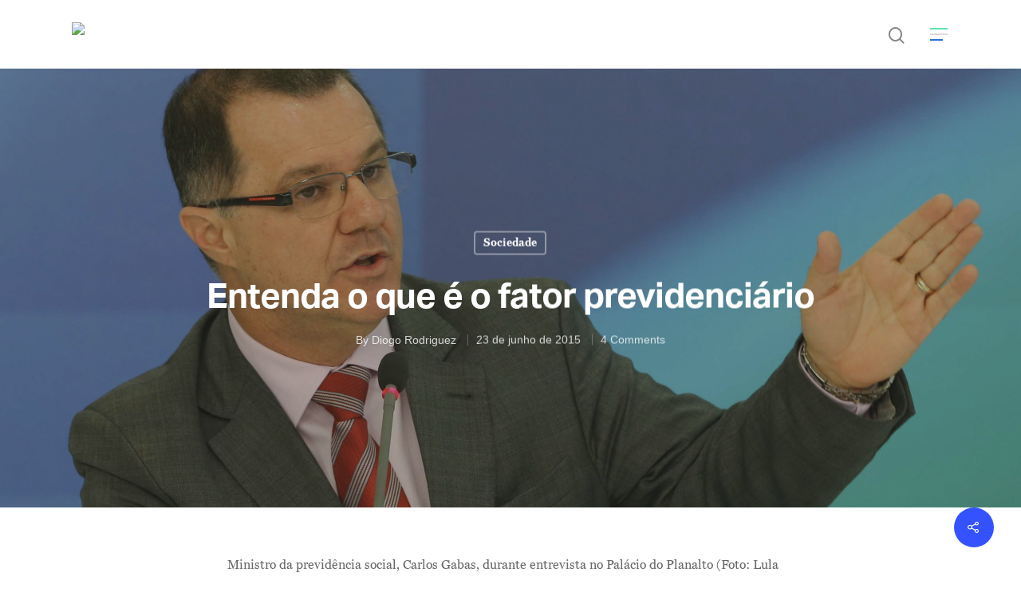

--- FILE ---
content_type: text/html; charset=UTF-8
request_url: https://meexplica.com/entenda-o-que-e-o-fator-previdenciario/
body_size: 19303
content:
<!DOCTYPE html>

<html lang="pt-BR" class="no-js">
<head>
	
	<meta charset="UTF-8">
	
	<meta name="viewport" content="width=device-width, initial-scale=1, maximum-scale=1, user-scalable=0" /><meta name='robots' content='index, follow, max-image-preview:large, max-snippet:-1, max-video-preview:-1' />

	<!-- This site is optimized with the Yoast SEO plugin v26.7 - https://yoast.com/wordpress/plugins/seo/ -->
	<title>Entenda o que é o fator previdenciário - Me Explica</title>
	<link rel="canonical" href="https://meexplica.com/entenda-o-que-e-o-fator-previdenciario/" />
	<meta property="og:locale" content="pt_BR" />
	<meta property="og:type" content="article" />
	<meta property="og:title" content="Entenda o que é o fator previdenciário - Me Explica" />
	<meta property="og:description" content="Ministro da previdência social, Carlos Gabas, durante entrevista no Palácio do Planalto (Foto: Lula Marques/Agência PT) Ouvi dizer que o governo mudou as regras da aposentadoria e eu vou ter..." />
	<meta property="og:url" content="https://meexplica.com/entenda-o-que-e-o-fator-previdenciario/" />
	<meta property="og:site_name" content="Me Explica" />
	<meta property="article:publisher" content="https://www.facebook.com/meexplicaoficial" />
	<meta property="article:published_time" content="2015-06-24T01:01:30+00:00" />
	<meta property="og:image" content="https://meexplica.com/wp-content/uploads/2015/06/MeEx_FatorPrev-scaled.jpg" />
	<meta property="og:image:width" content="2560" />
	<meta property="og:image:height" content="1282" />
	<meta property="og:image:type" content="image/jpeg" />
	<meta name="author" content="Diogo Rodriguez" />
	<meta name="twitter:card" content="summary_large_image" />
	<meta name="twitter:creator" content="@meexplicasite" />
	<meta name="twitter:site" content="@meexplicasite" />
	<meta name="twitter:label1" content="Escrito por" />
	<meta name="twitter:data1" content="Diogo Rodriguez" />
	<meta name="twitter:label2" content="Est. tempo de leitura" />
	<meta name="twitter:data2" content="4 minutos" />
	<script type="application/ld+json" class="yoast-schema-graph">{"@context":"https://schema.org","@graph":[{"@type":"Article","@id":"https://meexplica.com/entenda-o-que-e-o-fator-previdenciario/#article","isPartOf":{"@id":"https://meexplica.com/entenda-o-que-e-o-fator-previdenciario/"},"author":{"name":"Diogo Rodriguez","@id":"https://meexplica.com/#/schema/person/3cd429b3f02c0c8f676da2d6a333cbae"},"headline":"Entenda o que é o fator previdenciário","datePublished":"2015-06-24T01:01:30+00:00","mainEntityOfPage":{"@id":"https://meexplica.com/entenda-o-que-e-o-fator-previdenciario/"},"wordCount":785,"publisher":{"@id":"https://meexplica.com/#organization"},"image":{"@id":"https://meexplica.com/entenda-o-que-e-o-fator-previdenciario/#primaryimage"},"thumbnailUrl":"https://meexplica.com/wp-content/uploads/2015/06/MeEx_FatorPrev-scaled.jpg","keywords":["aposentadoria","fator previdenciário","previdência","trabalho"],"articleSection":["Sociedade"],"inLanguage":"pt-BR"},{"@type":"WebPage","@id":"https://meexplica.com/entenda-o-que-e-o-fator-previdenciario/","url":"https://meexplica.com/entenda-o-que-e-o-fator-previdenciario/","name":"Entenda o que é o fator previdenciário - Me Explica","isPartOf":{"@id":"https://meexplica.com/#website"},"primaryImageOfPage":{"@id":"https://meexplica.com/entenda-o-que-e-o-fator-previdenciario/#primaryimage"},"image":{"@id":"https://meexplica.com/entenda-o-que-e-o-fator-previdenciario/#primaryimage"},"thumbnailUrl":"https://meexplica.com/wp-content/uploads/2015/06/MeEx_FatorPrev-scaled.jpg","datePublished":"2015-06-24T01:01:30+00:00","breadcrumb":{"@id":"https://meexplica.com/entenda-o-que-e-o-fator-previdenciario/#breadcrumb"},"inLanguage":"pt-BR","potentialAction":[{"@type":"ReadAction","target":["https://meexplica.com/entenda-o-que-e-o-fator-previdenciario/"]}]},{"@type":"ImageObject","inLanguage":"pt-BR","@id":"https://meexplica.com/entenda-o-que-e-o-fator-previdenciario/#primaryimage","url":"https://meexplica.com/wp-content/uploads/2015/06/MeEx_FatorPrev-scaled.jpg","contentUrl":"https://meexplica.com/wp-content/uploads/2015/06/MeEx_FatorPrev-scaled.jpg","width":2560,"height":1282,"caption":"Ministro da previdência social, Carlos Gabas, durante entrevista no Palácio do Planalto. Foto: Lula Marques/Agência PT"},{"@type":"BreadcrumbList","@id":"https://meexplica.com/entenda-o-que-e-o-fator-previdenciario/#breadcrumb","itemListElement":[{"@type":"ListItem","position":1,"name":"Início","item":"https://meexplica.com/"},{"@type":"ListItem","position":2,"name":"Entenda o que é o fator previdenciário"}]},{"@type":"WebSite","@id":"https://meexplica.com/#website","url":"https://meexplica.com/","name":"Me Explica","description":"As notícias de um jeito que você vai entender","publisher":{"@id":"https://meexplica.com/#organization"},"potentialAction":[{"@type":"SearchAction","target":{"@type":"EntryPoint","urlTemplate":"https://meexplica.com/?s={search_term_string}"},"query-input":{"@type":"PropertyValueSpecification","valueRequired":true,"valueName":"search_term_string"}}],"inLanguage":"pt-BR"},{"@type":"Organization","@id":"https://meexplica.com/#organization","name":"Me Explica","url":"https://meexplica.com/","logo":{"@type":"ImageObject","inLanguage":"pt-BR","@id":"https://meexplica.com/#/schema/logo/image/","url":"https://i0.wp.com/meexplica.com/wp-content/uploads/2024/07/lg_me_explica_reduzida-1.png?fit=728%2C254&ssl=1","contentUrl":"https://i0.wp.com/meexplica.com/wp-content/uploads/2024/07/lg_me_explica_reduzida-1.png?fit=728%2C254&ssl=1","width":728,"height":254,"caption":"Me Explica"},"image":{"@id":"https://meexplica.com/#/schema/logo/image/"},"sameAs":["https://www.facebook.com/meexplicaoficial","https://x.com/meexplicasite","https://www.instagram.com/meexplicasite","https://www.youtube.com/meexplicaoficial"]},{"@type":"Person","@id":"https://meexplica.com/#/schema/person/3cd429b3f02c0c8f676da2d6a333cbae","name":"Diogo Rodriguez","image":{"@type":"ImageObject","inLanguage":"pt-BR","@id":"https://meexplica.com/#/schema/person/image/","url":"https://secure.gravatar.com/avatar/1dadf9dceff99dbefe2786e5c82dfc7d2f8e249700e140737015d03d47af5466?s=96&r=g","contentUrl":"https://secure.gravatar.com/avatar/1dadf9dceff99dbefe2786e5c82dfc7d2f8e249700e140737015d03d47af5466?s=96&r=g","caption":"Diogo Rodriguez"},"url":"https://meexplica.com/author/diogo/"}]}</script>
	<!-- / Yoast SEO plugin. -->


<link rel='dns-prefetch' href='//stats.wp.com' />
<link rel='dns-prefetch' href='//fonts.googleapis.com' />
<link rel='preconnect' href='//c0.wp.com' />
<link rel="alternate" type="application/rss+xml" title="Feed para Me Explica &raquo;" href="https://meexplica.com/feed/" />
<link rel="alternate" type="application/rss+xml" title="Feed de comentários para Me Explica &raquo;" href="https://meexplica.com/comments/feed/" />
<link rel="alternate" type="application/rss+xml" title="Feed de comentários para Me Explica &raquo; Entenda o que é o fator previdenciário" href="https://meexplica.com/entenda-o-que-e-o-fator-previdenciario/feed/" />
<link rel="alternate" title="oEmbed (JSON)" type="application/json+oembed" href="https://meexplica.com/wp-json/oembed/1.0/embed?url=https%3A%2F%2Fmeexplica.com%2Fentenda-o-que-e-o-fator-previdenciario%2F" />
<link rel="alternate" title="oEmbed (XML)" type="text/xml+oembed" href="https://meexplica.com/wp-json/oembed/1.0/embed?url=https%3A%2F%2Fmeexplica.com%2Fentenda-o-que-e-o-fator-previdenciario%2F&#038;format=xml" />
<link rel="alternate" type="application/rss+xml" title="Feed de Me Explica &raquo; Story" href="https://meexplica.com/web-stories/feed/"><style id='wp-img-auto-sizes-contain-inline-css' type='text/css'>
img:is([sizes=auto i],[sizes^="auto," i]){contain-intrinsic-size:3000px 1500px}
/*# sourceURL=wp-img-auto-sizes-contain-inline-css */
</style>

<style id='wp-emoji-styles-inline-css' type='text/css'>

	img.wp-smiley, img.emoji {
		display: inline !important;
		border: none !important;
		box-shadow: none !important;
		height: 1em !important;
		width: 1em !important;
		margin: 0 0.07em !important;
		vertical-align: -0.1em !important;
		background: none !important;
		padding: 0 !important;
	}
/*# sourceURL=wp-emoji-styles-inline-css */
</style>
<link rel='stylesheet' id='wp-block-library-css' href='https://c0.wp.com/c/6.9/wp-includes/css/dist/block-library/style.min.css' type='text/css' media='all' />
<style id='global-styles-inline-css' type='text/css'>
:root{--wp--preset--aspect-ratio--square: 1;--wp--preset--aspect-ratio--4-3: 4/3;--wp--preset--aspect-ratio--3-4: 3/4;--wp--preset--aspect-ratio--3-2: 3/2;--wp--preset--aspect-ratio--2-3: 2/3;--wp--preset--aspect-ratio--16-9: 16/9;--wp--preset--aspect-ratio--9-16: 9/16;--wp--preset--color--black: #000000;--wp--preset--color--cyan-bluish-gray: #abb8c3;--wp--preset--color--white: #ffffff;--wp--preset--color--pale-pink: #f78da7;--wp--preset--color--vivid-red: #cf2e2e;--wp--preset--color--luminous-vivid-orange: #ff6900;--wp--preset--color--luminous-vivid-amber: #fcb900;--wp--preset--color--light-green-cyan: #7bdcb5;--wp--preset--color--vivid-green-cyan: #00d084;--wp--preset--color--pale-cyan-blue: #8ed1fc;--wp--preset--color--vivid-cyan-blue: #0693e3;--wp--preset--color--vivid-purple: #9b51e0;--wp--preset--gradient--vivid-cyan-blue-to-vivid-purple: linear-gradient(135deg,rgb(6,147,227) 0%,rgb(155,81,224) 100%);--wp--preset--gradient--light-green-cyan-to-vivid-green-cyan: linear-gradient(135deg,rgb(122,220,180) 0%,rgb(0,208,130) 100%);--wp--preset--gradient--luminous-vivid-amber-to-luminous-vivid-orange: linear-gradient(135deg,rgb(252,185,0) 0%,rgb(255,105,0) 100%);--wp--preset--gradient--luminous-vivid-orange-to-vivid-red: linear-gradient(135deg,rgb(255,105,0) 0%,rgb(207,46,46) 100%);--wp--preset--gradient--very-light-gray-to-cyan-bluish-gray: linear-gradient(135deg,rgb(238,238,238) 0%,rgb(169,184,195) 100%);--wp--preset--gradient--cool-to-warm-spectrum: linear-gradient(135deg,rgb(74,234,220) 0%,rgb(151,120,209) 20%,rgb(207,42,186) 40%,rgb(238,44,130) 60%,rgb(251,105,98) 80%,rgb(254,248,76) 100%);--wp--preset--gradient--blush-light-purple: linear-gradient(135deg,rgb(255,206,236) 0%,rgb(152,150,240) 100%);--wp--preset--gradient--blush-bordeaux: linear-gradient(135deg,rgb(254,205,165) 0%,rgb(254,45,45) 50%,rgb(107,0,62) 100%);--wp--preset--gradient--luminous-dusk: linear-gradient(135deg,rgb(255,203,112) 0%,rgb(199,81,192) 50%,rgb(65,88,208) 100%);--wp--preset--gradient--pale-ocean: linear-gradient(135deg,rgb(255,245,203) 0%,rgb(182,227,212) 50%,rgb(51,167,181) 100%);--wp--preset--gradient--electric-grass: linear-gradient(135deg,rgb(202,248,128) 0%,rgb(113,206,126) 100%);--wp--preset--gradient--midnight: linear-gradient(135deg,rgb(2,3,129) 0%,rgb(40,116,252) 100%);--wp--preset--font-size--small: 13px;--wp--preset--font-size--medium: 20px;--wp--preset--font-size--large: 36px;--wp--preset--font-size--x-large: 42px;--wp--preset--spacing--20: 0.44rem;--wp--preset--spacing--30: 0.67rem;--wp--preset--spacing--40: 1rem;--wp--preset--spacing--50: 1.5rem;--wp--preset--spacing--60: 2.25rem;--wp--preset--spacing--70: 3.38rem;--wp--preset--spacing--80: 5.06rem;--wp--preset--shadow--natural: 6px 6px 9px rgba(0, 0, 0, 0.2);--wp--preset--shadow--deep: 12px 12px 50px rgba(0, 0, 0, 0.4);--wp--preset--shadow--sharp: 6px 6px 0px rgba(0, 0, 0, 0.2);--wp--preset--shadow--outlined: 6px 6px 0px -3px rgb(255, 255, 255), 6px 6px rgb(0, 0, 0);--wp--preset--shadow--crisp: 6px 6px 0px rgb(0, 0, 0);}:where(.is-layout-flex){gap: 0.5em;}:where(.is-layout-grid){gap: 0.5em;}body .is-layout-flex{display: flex;}.is-layout-flex{flex-wrap: wrap;align-items: center;}.is-layout-flex > :is(*, div){margin: 0;}body .is-layout-grid{display: grid;}.is-layout-grid > :is(*, div){margin: 0;}:where(.wp-block-columns.is-layout-flex){gap: 2em;}:where(.wp-block-columns.is-layout-grid){gap: 2em;}:where(.wp-block-post-template.is-layout-flex){gap: 1.25em;}:where(.wp-block-post-template.is-layout-grid){gap: 1.25em;}.has-black-color{color: var(--wp--preset--color--black) !important;}.has-cyan-bluish-gray-color{color: var(--wp--preset--color--cyan-bluish-gray) !important;}.has-white-color{color: var(--wp--preset--color--white) !important;}.has-pale-pink-color{color: var(--wp--preset--color--pale-pink) !important;}.has-vivid-red-color{color: var(--wp--preset--color--vivid-red) !important;}.has-luminous-vivid-orange-color{color: var(--wp--preset--color--luminous-vivid-orange) !important;}.has-luminous-vivid-amber-color{color: var(--wp--preset--color--luminous-vivid-amber) !important;}.has-light-green-cyan-color{color: var(--wp--preset--color--light-green-cyan) !important;}.has-vivid-green-cyan-color{color: var(--wp--preset--color--vivid-green-cyan) !important;}.has-pale-cyan-blue-color{color: var(--wp--preset--color--pale-cyan-blue) !important;}.has-vivid-cyan-blue-color{color: var(--wp--preset--color--vivid-cyan-blue) !important;}.has-vivid-purple-color{color: var(--wp--preset--color--vivid-purple) !important;}.has-black-background-color{background-color: var(--wp--preset--color--black) !important;}.has-cyan-bluish-gray-background-color{background-color: var(--wp--preset--color--cyan-bluish-gray) !important;}.has-white-background-color{background-color: var(--wp--preset--color--white) !important;}.has-pale-pink-background-color{background-color: var(--wp--preset--color--pale-pink) !important;}.has-vivid-red-background-color{background-color: var(--wp--preset--color--vivid-red) !important;}.has-luminous-vivid-orange-background-color{background-color: var(--wp--preset--color--luminous-vivid-orange) !important;}.has-luminous-vivid-amber-background-color{background-color: var(--wp--preset--color--luminous-vivid-amber) !important;}.has-light-green-cyan-background-color{background-color: var(--wp--preset--color--light-green-cyan) !important;}.has-vivid-green-cyan-background-color{background-color: var(--wp--preset--color--vivid-green-cyan) !important;}.has-pale-cyan-blue-background-color{background-color: var(--wp--preset--color--pale-cyan-blue) !important;}.has-vivid-cyan-blue-background-color{background-color: var(--wp--preset--color--vivid-cyan-blue) !important;}.has-vivid-purple-background-color{background-color: var(--wp--preset--color--vivid-purple) !important;}.has-black-border-color{border-color: var(--wp--preset--color--black) !important;}.has-cyan-bluish-gray-border-color{border-color: var(--wp--preset--color--cyan-bluish-gray) !important;}.has-white-border-color{border-color: var(--wp--preset--color--white) !important;}.has-pale-pink-border-color{border-color: var(--wp--preset--color--pale-pink) !important;}.has-vivid-red-border-color{border-color: var(--wp--preset--color--vivid-red) !important;}.has-luminous-vivid-orange-border-color{border-color: var(--wp--preset--color--luminous-vivid-orange) !important;}.has-luminous-vivid-amber-border-color{border-color: var(--wp--preset--color--luminous-vivid-amber) !important;}.has-light-green-cyan-border-color{border-color: var(--wp--preset--color--light-green-cyan) !important;}.has-vivid-green-cyan-border-color{border-color: var(--wp--preset--color--vivid-green-cyan) !important;}.has-pale-cyan-blue-border-color{border-color: var(--wp--preset--color--pale-cyan-blue) !important;}.has-vivid-cyan-blue-border-color{border-color: var(--wp--preset--color--vivid-cyan-blue) !important;}.has-vivid-purple-border-color{border-color: var(--wp--preset--color--vivid-purple) !important;}.has-vivid-cyan-blue-to-vivid-purple-gradient-background{background: var(--wp--preset--gradient--vivid-cyan-blue-to-vivid-purple) !important;}.has-light-green-cyan-to-vivid-green-cyan-gradient-background{background: var(--wp--preset--gradient--light-green-cyan-to-vivid-green-cyan) !important;}.has-luminous-vivid-amber-to-luminous-vivid-orange-gradient-background{background: var(--wp--preset--gradient--luminous-vivid-amber-to-luminous-vivid-orange) !important;}.has-luminous-vivid-orange-to-vivid-red-gradient-background{background: var(--wp--preset--gradient--luminous-vivid-orange-to-vivid-red) !important;}.has-very-light-gray-to-cyan-bluish-gray-gradient-background{background: var(--wp--preset--gradient--very-light-gray-to-cyan-bluish-gray) !important;}.has-cool-to-warm-spectrum-gradient-background{background: var(--wp--preset--gradient--cool-to-warm-spectrum) !important;}.has-blush-light-purple-gradient-background{background: var(--wp--preset--gradient--blush-light-purple) !important;}.has-blush-bordeaux-gradient-background{background: var(--wp--preset--gradient--blush-bordeaux) !important;}.has-luminous-dusk-gradient-background{background: var(--wp--preset--gradient--luminous-dusk) !important;}.has-pale-ocean-gradient-background{background: var(--wp--preset--gradient--pale-ocean) !important;}.has-electric-grass-gradient-background{background: var(--wp--preset--gradient--electric-grass) !important;}.has-midnight-gradient-background{background: var(--wp--preset--gradient--midnight) !important;}.has-small-font-size{font-size: var(--wp--preset--font-size--small) !important;}.has-medium-font-size{font-size: var(--wp--preset--font-size--medium) !important;}.has-large-font-size{font-size: var(--wp--preset--font-size--large) !important;}.has-x-large-font-size{font-size: var(--wp--preset--font-size--x-large) !important;}
/*# sourceURL=global-styles-inline-css */
</style>

<style id='classic-theme-styles-inline-css' type='text/css'>
/*! This file is auto-generated */
.wp-block-button__link{color:#fff;background-color:#32373c;border-radius:9999px;box-shadow:none;text-decoration:none;padding:calc(.667em + 2px) calc(1.333em + 2px);font-size:1.125em}.wp-block-file__button{background:#32373c;color:#fff;text-decoration:none}
/*# sourceURL=/wp-includes/css/classic-themes.min.css */
</style>
<link rel='stylesheet' id='salient-social-css' href='https://meexplica.com/wp-content/plugins/salient-social/css/style.css?ver=1.1' type='text/css' media='all' />
<style id='salient-social-inline-css' type='text/css'>

  .sharing-default-minimal .nectar-love.loved,
  body .nectar-social[data-color-override="override"].fixed > a:before, 
  body .nectar-social[data-color-override="override"].fixed .nectar-social-inner a,
  .sharing-default-minimal .nectar-social[data-color-override="override"] .nectar-social-inner a:hover {
    background-color: #3452ff;
  }
  .nectar-social.hover .nectar-love.loved,
  .nectar-social.hover > .nectar-love-button a:hover,
  .nectar-social[data-color-override="override"].hover > div a:hover,
  #single-below-header .nectar-social[data-color-override="override"].hover > div a:hover,
  .nectar-social[data-color-override="override"].hover .share-btn:hover,
  .sharing-default-minimal .nectar-social[data-color-override="override"] .nectar-social-inner a {
    border-color: #3452ff;
  }
  #single-below-header .nectar-social.hover .nectar-love.loved i,
  #single-below-header .nectar-social.hover[data-color-override="override"] a:hover,
  #single-below-header .nectar-social.hover[data-color-override="override"] a:hover i,
  #single-below-header .nectar-social.hover .nectar-love-button a:hover i,
  .nectar-love:hover i,
  .hover .nectar-love:hover .total_loves,
  .nectar-love.loved i,
  .nectar-social.hover .nectar-love.loved .total_loves,
  .nectar-social.hover .share-btn:hover, 
  .nectar-social[data-color-override="override"].hover .nectar-social-inner a:hover,
  .nectar-social[data-color-override="override"].hover > div:hover span,
  .sharing-default-minimal .nectar-social[data-color-override="override"] .nectar-social-inner a:not(:hover) i,
  .sharing-default-minimal .nectar-social[data-color-override="override"] .nectar-social-inner a:not(:hover) {
    color: #3452ff;
  }
/*# sourceURL=salient-social-inline-css */
</style>
<link rel='stylesheet' id='font-awesome-css' href='https://meexplica.com/wp-content/themes/salient/css/font-awesome.min.css?ver=4.6.4' type='text/css' media='all' />
<link rel='stylesheet' id='salient-grid-system-css' href='https://meexplica.com/wp-content/themes/salient/css/grid-system.css?ver=11.0.1' type='text/css' media='all' />
<link rel='stylesheet' id='main-styles-css' href='https://meexplica.com/wp-content/themes/salient/css/style.css?ver=11.0.1' type='text/css' media='all' />
<style id='main-styles-inline-css' type='text/css'>

		@font-face{
		     font-family:'Open Sans';
		     src:url('https://meexplica.com/wp-content/themes/salient/css/fonts/OpenSans-Light.woff') format('woff');
		     font-weight:300;
		     font-style:normal
		}
		 @font-face{
		     font-family:'Open Sans';
		     src:url('https://meexplica.com/wp-content/themes/salient/css/fonts/OpenSans-Regular.woff') format('woff');
		     font-weight:400;
		     font-style:normal
		}
		 @font-face{
		     font-family:'Open Sans';
		     src:url('https://meexplica.com/wp-content/themes/salient/css/fonts/OpenSans-SemiBold.woff') format('woff');
		     font-weight:600;
		     font-style:normal
		}
		 @font-face{
		     font-family:'Open Sans';
		     src:url('https://meexplica.com/wp-content/themes/salient/css/fonts/OpenSans-Bold.woff') format('woff');
		     font-weight:700;
		     font-style:normal
		}
/*# sourceURL=main-styles-inline-css */
</style>
<link rel='stylesheet' id='nectar-single-styles-css' href='https://meexplica.com/wp-content/themes/salient/css/single.css?ver=11.0.1' type='text/css' media='all' />
<link rel='stylesheet' id='fancyBox-css' href='https://meexplica.com/wp-content/themes/salient/css/plugins/jquery.fancybox.css?ver=3.3.1' type='text/css' media='all' />
<link rel='stylesheet' id='responsive-css' href='https://meexplica.com/wp-content/themes/salient/css/responsive.css?ver=11.0.1' type='text/css' media='all' />
<link rel='stylesheet' id='skin-material-css' href='https://meexplica.com/wp-content/themes/salient/css/skin-material.css?ver=11.0.1' type='text/css' media='all' />
<link rel='stylesheet' id='dynamic-css-css' href='https://meexplica.com/wp-content/themes/salient/css/salient-dynamic-styles.css?ver=7043' type='text/css' media='all' />
<style id='dynamic-css-inline-css' type='text/css'>
@media only screen and (min-width:1000px){body #ajax-content-wrap.no-scroll{min-height:calc(100vh - 86px);height:calc(100vh - 86px)!important;}}@media only screen and (min-width:1000px){#page-header-wrap.fullscreen-header,#page-header-wrap.fullscreen-header #page-header-bg,html:not(.nectar-box-roll-loaded) .nectar-box-roll > #page-header-bg.fullscreen-header,.nectar_fullscreen_zoom_recent_projects,#nectar_fullscreen_rows:not(.afterLoaded) > div{height:calc(100vh - 85px);}.wpb_row.vc_row-o-full-height.top-level,.wpb_row.vc_row-o-full-height.top-level > .col.span_12{min-height:calc(100vh - 85px);}html:not(.nectar-box-roll-loaded) .nectar-box-roll > #page-header-bg.fullscreen-header{top:86px;}.nectar-slider-wrap[data-fullscreen="true"]:not(.loaded),.nectar-slider-wrap[data-fullscreen="true"]:not(.loaded) .swiper-container{height:calc(100vh - 84px)!important;}.admin-bar .nectar-slider-wrap[data-fullscreen="true"]:not(.loaded),.admin-bar .nectar-slider-wrap[data-fullscreen="true"]:not(.loaded) .swiper-container{height:calc(100vh - 84px - 32px)!important;}}
/*# sourceURL=dynamic-css-inline-css */
</style>
<link rel='stylesheet' id='redux-google-fonts-salient_redux-css' href='https://fonts.googleapis.com/css?family=Copse%3A400&#038;subset=latin&#038;ver=1759955780' type='text/css' media='all' />
<script type="text/javascript" src="https://c0.wp.com/c/6.9/wp-includes/js/jquery/jquery.min.js" id="jquery-core-js"></script>
<script type="text/javascript" src="https://c0.wp.com/c/6.9/wp-includes/js/jquery/jquery-migrate.min.js" id="jquery-migrate-js"></script>
<link rel="https://api.w.org/" href="https://meexplica.com/wp-json/" /><link rel="alternate" title="JSON" type="application/json" href="https://meexplica.com/wp-json/wp/v2/posts/1462" /><link rel="EditURI" type="application/rsd+xml" title="RSD" href="https://meexplica.com/xmlrpc.php?rsd" />
<meta name="generator" content="WordPress 6.9" />
<link rel='shortlink' href='https://meexplica.com/?p=1462' />
	<style>img#wpstats{display:none}</style>
		<script type="text/javascript"> var root = document.getElementsByTagName( "html" )[0]; root.setAttribute( "class", "js" ); </script><style type="text/css">.recentcomments a{display:inline !important;padding:0 !important;margin:0 !important;}</style><meta name="generator" content="Powered by WPBakery Page Builder - drag and drop page builder for WordPress."/>
<link rel="icon" href="https://meexplica.com/wp-content/uploads/2024/07/cropped-lg_me_explica_reduzida-1-32x32.png" sizes="32x32" />
<link rel="icon" href="https://meexplica.com/wp-content/uploads/2024/07/cropped-lg_me_explica_reduzida-1-192x192.png" sizes="192x192" />
<link rel="apple-touch-icon" href="https://meexplica.com/wp-content/uploads/2024/07/cropped-lg_me_explica_reduzida-1-180x180.png" />
<meta name="msapplication-TileImage" content="https://meexplica.com/wp-content/uploads/2024/07/cropped-lg_me_explica_reduzida-1-270x270.png" />
		<style type="text/css" id="wp-custom-css">
			body {
	font-family:"miller-text" !important;
	font-size:1rem;
	line-height:1.5rem;
}
h1, h2, h3 {
	font-family:"aktiv-grotesk" !important;
	font-weight:700 !important;
	text-transform:none !important;
}
.post-template-default h3, .masonry.classic_enhanced .masonry-blog-item h3.title {
		font-size: 32px !important;
    line-height: 42px !important;
	  margin-bottom: 0px !important;
}
#header-outer #top .slide-out-widget-area-toggle a .lines:before {
	background-color:#2a6fdd !important;
}
#header-outer #top .slide-out-widget-area-toggle a .lines:after {
	background-color:#61e3ad !important;
}
#header-outer #top nav ul .slide-out-widget-area-toggle a .lines-button .lines {
	background-color:#dfdad4 !important;
}
::-webkit-input-placeholder { /* Edge */
  color: white;
}
:-ms-input-placeholder { /* Internet Explorer 10-11 */
  color: white;
}
::placeholder {
  color: white;
}
.post-area.col_last.span_12  {
    width: 710px !important;
}
.blog-fullwidth-wrap .post-area.col_last.span_12 {
	  width: 100% !important;
}
.fa.fa-twitter {
	margin-top:8px !important;
}
.sociaisnewsletter {
	padding-left:6% !important;
}
.post-template-default .menu-item-6324, .post-template-default .menu-item-6326, .post-template-default .menu-item-6325, .post-template-default .menu-item-6358 {
	display:none !important;
}
.page-template-default .menu-item-6324, .page-template-default .menu-item-6326, .page-template-default .menu-item-6325, .page-template-default .menu-item-6358 {
	display:none !important;
}
.home .menu-item-6324, .home .menu-item-6326, .home .menu-item-6325, .home .menu-item-6358 {
	display:inherit !important;
}



@media (max-width: 989px) {
	.inputnewsletter {
    width: 100% !important;
		margin-left: 0 !important;
    margin-bottom: 10px !important;
	}
	.mc4wp-form-fields input {
		margin-left: 0 !important;
	}
	.sociaisnewsletter {
		padding-left:21% !important;
	}
	.post-area.col_last.span_12 {
    width: 100% !important;
}
}
		</style>
		<noscript><style> .wpb_animate_when_almost_visible { opacity: 1; }</style></noscript>	
</head>


<body class="wp-singular post-template-default single single-post postid-1462 single-format-standard wp-theme-salient material wpb-js-composer js-comp-ver-6.0.5 vc_responsive" data-footer-reveal="false" data-footer-reveal-shadow="none" data-header-format="default" data-body-border="off" data-boxed-style="" data-header-breakpoint="1000" data-dropdown-style="minimal" data-cae="easeOutCubic" data-cad="750" data-megamenu-width="contained" data-aie="none" data-ls="fancybox" data-apte="standard" data-hhun="0" data-fancy-form-rcs="default" data-form-style="default" data-form-submit="regular" data-is="minimal" data-button-style="slightly_rounded_shadow" data-user-account-button="false" data-flex-cols="true" data-col-gap="default" data-header-inherit-rc="false" data-header-search="true" data-animated-anchors="true" data-ajax-transitions="false" data-full-width-header="false" data-slide-out-widget-area="true" data-slide-out-widget-area-style="slide-out-from-right" data-user-set-ocm="1" data-loading-animation="none" data-bg-header="true" data-responsive="1" data-ext-responsive="true" data-header-resize="1" data-header-color="light" data-transparent-header="false" data-cart="false" data-remove-m-parallax="" data-remove-m-video-bgs="" data-force-header-trans-color="light" data-smooth-scrolling="0" data-permanent-transparent="false" >
	
	<link rel="stylesheet" href="https://use.typekit.net/yhz5loe.css">
	
	<script type="text/javascript"> if(navigator.userAgent.match(/(Android|iPod|iPhone|iPad|BlackBerry|IEMobile|Opera Mini)/)) { document.body.className += " using-mobile-browser "; } </script><div class="ocm-effect-wrap"><div class="ocm-effect-wrap-inner">	
	<div id="header-space"  data-header-mobile-fixed='1'></div> 
	
		
	<div id="header-outer" data-has-menu="false" data-has-buttons="yes" data-using-pr-menu="false" data-mobile-fixed="1" data-ptnm="false" data-lhe="animated_underline" data-user-set-bg="#ffffff" data-format="default" data-permanent-transparent="false" data-megamenu-rt="0" data-remove-fixed="0" data-header-resize="1" data-cart="false" data-transparency-option="0" data-box-shadow="large" data-shrink-num="6" data-using-secondary="0" data-using-logo="1" data-logo-height="30" data-m-logo-height="24" data-padding="28" data-full-width="false" data-condense="false" >
		
		
<div id="search-outer" class="nectar">
	<div id="search">
		<div class="container">
			 <div id="search-box">
				 <div class="inner-wrap">
					 <div class="col span_12">
						  <form role="search" action="https://meexplica.com/" method="GET">
														 <input type="text" name="s"  value="" placeholder="Search" /> 
							 								
						<span>Hit enter to search or ESC to close</span>						</form>
					</div><!--/span_12-->
				</div><!--/inner-wrap-->
			 </div><!--/search-box-->
			 <div id="close"><a href="#">
				<span class="close-wrap"> <span class="close-line close-line1"></span> <span class="close-line close-line2"></span> </span>				 </a></div>
		 </div><!--/container-->
	</div><!--/search-->
</div><!--/search-outer-->

<header id="top">
	<div class="container">
		<div class="row">
			<div class="col span_3">
				<a id="logo" href="https://meexplica.com" data-supplied-ml-starting-dark="false" data-supplied-ml-starting="false" data-supplied-ml="false" >
					<img class="stnd  dark-version" alt="Me Explica" src=""  /> 
				</a>
				
							</div><!--/span_3-->
			
			<div class="col span_9 col_last">
									<a class="mobile-search" href="#searchbox"><span class="nectar-icon icon-salient-search" aria-hidden="true"></span></a>
										<div class="slide-out-widget-area-toggle mobile-icon slide-out-from-right" data-icon-animation="simple-transform">
						<div> <a href="#sidewidgetarea" aria-label="Navigation Menu" aria-expanded="false" class="closed">
							<span aria-hidden="true"> <i class="lines-button x2"> <i class="lines"></i> </i> </span>
						</a></div> 
					</div>
								
									
					<nav>
						
						<ul class="sf-menu">	
							<li class="no-menu-assigned"><a href="#">No menu assigned</a></li>						</ul>
						

													<ul class="buttons sf-menu" data-user-set-ocm="1">
								
								<li id="search-btn"><div><a href="#searchbox"><span class="icon-salient-search" aria-hidden="true"></span></a></div> </li><li class="slide-out-widget-area-toggle" data-icon-animation="simple-transform"><div> <a href="#sidewidgetarea" aria-label="Navigation Menu" aria-expanded="false" class="closed"> <span aria-hidden="true"> <i class="lines-button x2"> <i class="lines"></i> </i> </span> </a> </div></li>								
							</ul>
												
					</nav>
					
										
				</div><!--/span_9-->
				
								
			</div><!--/row-->
					</div><!--/container-->
	</header>
		
	</div>
	
		
	<div id="ajax-content-wrap">
		
		<div id="page-header-wrap" data-animate-in-effect="none" data-midnight="light" class="" style="height: 550px;"><div id="page-header-bg" class="not-loaded  hentry" data-post-hs="default_minimal" data-padding-amt="normal" data-animate-in-effect="none" data-midnight="light" data-text-effect="" data-bg-pos="center" data-alignment="left" data-alignment-v="middle" data-parallax="0" data-height="550"  style="background-color: #000; height:550px;">					<div class="page-header-bg-image-wrap" id="nectar-page-header-p-wrap" data-parallax-speed="medium">
						<div class="page-header-bg-image" style="background-image: url(https://meexplica.com/wp-content/uploads/2015/06/MeEx_FatorPrev-scaled.jpg);"></div>
					</div> 				
				<div class="container"><img class="hidden-social-img" src="https://meexplica.com/wp-content/uploads/2015/06/MeEx_FatorPrev-scaled.jpg" alt="Entenda o que é o fator previdenciário" />					
					<div class="row">
						<div class="col span_6 section-title blog-title" data-remove-post-date="0" data-remove-post-author="0" data-remove-post-comment-number="0">
							<div class="inner-wrap">
								
								<a class="sociedade" href="https://meexplica.com/category/sociedade/" >Sociedade</a>								
								<h1 class="entry-title">Entenda o que é o fator previdenciário</h1>
								
																
								
																		
									<div id="single-below-header" data-hide-on-mobile="false">
										<span class="meta-author vcard author"><span class="fn">By <a href="https://meexplica.com/author/diogo/" title="Posts de Diogo Rodriguez" rel="author">Diogo Rodriguez</a></span></span><!--
										-->											<span class="meta-date date updated">23 de junho de 2015</span>
										<!--
										--><!--
									--><span class="meta-comment-count"><a href="https://meexplica.com/entenda-o-que-e-o-fator-previdenciario/#comments"> 4 Comments</a></span>
															</div><!--/single-below-header-->
												
											</div>
					
				</div><!--/section-title-->
			</div><!--/row-->

						
			
			
			</div>
</div>

</div>

<div class="container-wrap no-sidebar" data-midnight="dark" data-remove-post-date="0" data-remove-post-author="0" data-remove-post-comment-number="0">
	<div class="container main-content">
		
					
		<div class="row">
			
			<div class="post-area col  span_12 col_last">
<article id="post-1462" class="post-1462 post type-post status-publish format-standard has-post-thumbnail category-sociedade tag-aposentadoria tag-fator-previdenciario tag-previdencia tag-trabalho">
  
  <div class="inner-wrap">

		<div class="post-content" data-hide-featured-media="0">
      
        <div class="content-inner"><p>Ministro da previdência social, Carlos Gabas, durante entrevista no Palácio do Planalto (Foto: Lula Marques/Agência PT)</p>
<p><strong>Ouvi dizer que o governo mudou as regras da aposentadoria e eu vou ter que trabalhar até os 100 anos. E que isso tudo é culpa de um tal fator previdenciário que a Dilma aprovou. É verdade?<br />
</strong>Calma, vamos por partes. Em primeiro lugar, o fator previdenciário existe desde 1999, portanto não foi criado por Dilma. Segundo, entendamos o que ele é. <a href="http://www.previdencia.gov.br/informaes-2/fator-previdencirio-2/" target="_blank" rel="noopener noreferrer">O fator previdenciário é uma fórmula (matemática) usada para calcular as aposentadorias por tempo de contribuição e por idade</a>. Atualmente, ela se baseia em quatro elementos: alíquota de contribuição, idade do trabalhador, tempo de contribuição à Previdência e expectativa de vida da pessoa. Ela é aplicada no caso de alguém querer se aposentar antes de fazer 65 (homens) ou 60 anos (mulheres). Quanto mais jovem for a pessoa, menos ela recebe de aposentadoria.</p>
<p><strong>Ainda não entendi. Para que essa fórmula serve?<br />
</strong>Ele serve, basicamente, para fazer com que os trabalhadores contribuam mais tempo com a previdência antes de decidirem se aposentar. Isso também ajuda a Previdência Social a arrecadar mais, é claro. <a href="http://g1.globo.com/economia/seu-dinheiro/noticia/2015/05/entenda-o-fator-previdenciario-e-mudanca-aprovada-pela-camara.html" target="_blank" rel="noopener noreferrer">O site G1 mostra que quando foi implementado (em 1999), o fator previdenciário ajudou a economizar R$ 55 bilhões</a>.</p>
<p><strong>E o que mudou?</strong><br />
A Câmara dos Deputados aprovou um projeto que muda o cálculo da aposentadoria para a fórmula chamada de 85/95.</p>
<p><strong>Isso quer dizer que mulheres terão que trabalhar até os 85 anos e os homens até os 95?</strong><br />
Não, esse não é o significado desses números. Explico. O contribuinte poderá pedir a aposentadoria integral se a soma da  idade com o tempo de contribuição for igual a 85 (no caso das mulheres) e 95 (para os homens).  Segundo essa nova regra, uma mulher de 60 anos, digamos, poderá se aposentar se ela tiver no mínimo 25 anos de contribuição. Uma mulher de 50 anos, precisará de 35 anos de contribuição. E assim por diante. Lembrando que o tempo de contribuição mínimo para os homens é de 35 anos e para as mulheres, 30 anos.</p>
<p><strong>E se eu quiser me aposentar sem ter atingindo essa soma? Por exemplo, um homem de 55 anos com 30 anos de contribuição?</strong><br />
Nesse caso, tanto para homens quanto mulheres, vale a regra antiga, a do fator previdenciário. A pessoa vai receber uma aposentadoria menor.</p>
<p><strong>Então é isso o que está valendo agora?</strong><br />
Não. A presidenta Dilma mudou o texto aprovado no Congresso e determinou que a fórmula de cálculo para a aposentadoria seja outra, a famosa &#8220;90/100&#8221;. Mas isso só vai acontecer de fato em 2022. Até lá, a fórmula mudará progressivamente até chegar ao 90/100.</p>
<p><strong>Por que a presidenta mudou a regra?</strong><br />
Porque, segundo disse o Ministro do Desenvolvimento Social Nelson Barbosa, o projeto aprovado pelo Congresso iria aumentar demais os gastos da Previdência Social: R$ 3,2 trilhões, o que tornaria inviável pagar aposentadoria para todos os cidadãos porque não haveria dinheiro suficiente. Com a mudança, a economia será de R$ 50 bilhões até 2026.</p>
<p><strong>E qual é a justificativa para isso? Pelo que eu entendi, ficou mais difícil se aposentar. </strong><br />
Sim, isso é verdade. As novas regras exigem que as pessoas trabalhem mais tempo antes de ter direito à aposentadoria. A justificativa dada pelo governo é a de que a expectativa de vida dos brasileiros aumentou e as pessoas podem continuar produtivas por mais tempo. Além disso, o Brasil está passando por uma mudança na proporção de pessoas em cada faixa etária: temos cada vez menos adultos e cada vez mais idosos. Com mais anciãos, teremos mais gente recebendo aposentadoria do que antes. Não sei se você sabe, mas o dinheiro da Previdência Social vem justamente das contribuições que as pessoas fazem mensalmente enquanto estão trabalhando. Então, se teremos no futuro menos jovens, teremos também menos dinheiro disponível para dar aos idosos que querem se aposentar. A ideia de exigir mais tempo de contribuição ou mais idade é justamente para tentar impedir que falte dinheiro para pagar as aposentadorias. <a href="http://www1.folha.uol.com.br/mercado/2015/05/1633041-deficit-no-inss-deve-atingir-o-maior-patamar-em-6-anos.shtml" target="_blank" rel="noopener noreferrer">Na realidade, a Previdência já é deficitária, ou seja, já consome mais dinheiro do que consegue gerar</a>. A ideia é tentar não deixá-la menos deficitária.</p>
<p>Veja abaixo o infográfico do Porta Brasil sobre as novas regras para a aposentadoria:</p>
<p><a href="http://localhost/meexplica/wp-content/uploads/2015/06/aposentadorias1.png"><img fetchpriority="high" decoding="async" class="alignnone wp-image-1467 " src="http://localhost/meexplica/wp-content/uploads/2015/06/aposentadorias1.png" alt="aposentadorias1" width="718" height="2316" srcset="https://meexplica.com/wp-content/uploads/2015/06/aposentadorias1.png 750w, https://meexplica.com/wp-content/uploads/2015/06/aposentadorias1-93x300.png 93w, https://meexplica.com/wp-content/uploads/2015/06/aposentadorias1-317x1024.png 317w, https://meexplica.com/wp-content/uploads/2015/06/aposentadorias1-476x1536.png 476w, https://meexplica.com/wp-content/uploads/2015/06/aposentadorias1-635x2048.png 635w" sizes="(max-width: 718px) 100vw, 718px" /></a></p>
<p>&nbsp;</p>
<blockquote><p><strong>Fontes: </strong></p>
<p><a href="http://www.previdencia.gov.br/informaes-2/fator-previdencirio-2/" target="_blank" rel="noopener noreferrer">Site da Previdência Social<br />
</a></p>
<p><a href="http://g1.globo.com/economia/seu-dinheiro/noticia/2015/05/entenda-o-fator-previdenciario-e-mudanca-aprovada-pela-camara.html" target="_blank" rel="noopener noreferrer">G1: Entenda o fator previdenciário</a></p>
<p><a href="http://www.brasil.gov.br/economia-e-emprego/2015/06/regra-garante-sustentabilidade-para-previdencia-e-assegura-direitos-do-trabalhador" target="_blank" rel="noopener noreferrer">Portal Brasil: Regra garante sustentabilidade para Previdência</a></p>
<p><a href="http://www1.folha.uol.com.br/mercado/2015/05/1633041-deficit-no-inss-deve-atingir-o-maior-patamar-em-6-anos.shtml" target="_blank" rel="noopener noreferrer">Folha: Rombo na Previdência deve atingir o maior valor em seis anos<br />
</a></p>
<p><a href="http://g1.globo.com/economia/noticia/2015/06/dilma-veta-fator-previdenciario-e-edita-mp-com-regra-de-progressiva.html" target="_blank" rel="noopener noreferrer">Dilma veta fator previdenciário e edita nova regra</a></p></blockquote>
</div>        
      </div><!--/post-content-->
      
    </div><!--/inner-wrap-->
    
</article>
		</div><!--/post-area-->
			
							
		</div><!--/row-->

		<div class="row">

						 
			 <div data-post-header-style="default_minimal" class="blog_next_prev_buttons wpb_row vc_row-fluid full-width-content standard_section" data-style="fullwidth_next_prev" data-midnight="light">
				 
				 <ul class="controls"><li class="previous-post "><div class="post-bg-img" style="background-image: url(https://meexplica.com/wp-content/uploads/2015/06/MeEx_Zeca_CAPA.jpg);"></div><a href="https://meexplica.com/a-direita-e-a-nova-voz-das-ruas/"></a><h3><span>Previous Post</span><span class="text">A direita é a nova voz das ruas
						 <svg class="next-arrow" xmlns="http://www.w3.org/2000/svg" xmlns:xlink="http://www.w3.org/1999/xlink" viewBox="0 0 39 12"><line class="top" x1="23" y1="-0.5" x2="29.5" y2="6.5" stroke="#ffffff;"></line><line class="bottom" x1="23" y1="12.5" x2="29.5" y2="5.5" stroke="#ffffff;"></line></svg><span class="line"></span></span></h3></li><li class="next-post "><div class="post-bg-img" style="background-image: url(https://meexplica.com/wp-content/uploads/2015/06/meex_marcha.jpg);"></div><a href="https://meexplica.com/o-que-e-a-marcha-para-jesus/"></a><h3><span>Next Post</span><span class="text">O que é a Marcha Para Jesus?
						 <svg class="next-arrow" xmlns="http://www.w3.org/2000/svg" xmlns:xlink="http://www.w3.org/1999/xlink" viewBox="0 0 39 12"><line class="top" x1="23" y1="-0.5" x2="29.5" y2="6.5" stroke="#ffffff;"></line><line class="bottom" x1="23" y1="12.5" x2="29.5" y2="5.5" stroke="#ffffff;"></line></svg><span class="line"></span></span></h3></li></ul>
			 </div>
			 
			 
			<div class="comments-section" data-author-bio="false">
				
<div class="comment-wrap " data-midnight="dark" data-comments-open="true">

	<h3 id="comments"> 4 Comments</h3>

	<div class="navigation">
		<div class="alignleft"></div>
		<div class="alignright"></div>
	</div>

	<ul class="comment-list ">
				<li class="comment even thread-even depth-1" id="comment-267">
				<div id="div-comment-267" class="comment-body">
				<div class="comment-author vcard">
			<img alt='' src='https://secure.gravatar.com/avatar/603be1d1772aed94b762d08f1bbc3f4877b09f86eca96b4645fcb7cde9b1c5ed?s=60&#038;r=g' srcset='https://secure.gravatar.com/avatar/603be1d1772aed94b762d08f1bbc3f4877b09f86eca96b4645fcb7cde9b1c5ed?s=120&#038;r=g 2x' class='avatar avatar-60 photo' height='60' width='60' loading='lazy' decoding='async'/>			<cite class="fn">Bruno Pereira</cite> <span class="says">disse:</span>		</div>
		
		<div class="comment-meta commentmetadata">
			<a href="https://meexplica.com/entenda-o-que-e-o-fator-previdenciario/#comment-267">24 de junho de 2015 às 08:48</a>		</div>

		<p>Excelente texto: muito claro e elucidativo. Mais uma vez, parabéns pela iniciativa e pelo site. Valeu!!</p>

		
				</div>
				</li><!-- #comment-## -->
		<li class="comment odd alt thread-odd thread-alt depth-1 parent" id="comment-268">
				<div id="div-comment-268" class="comment-body">
				<div class="comment-author vcard">
			<img alt='' src='https://secure.gravatar.com/avatar/e483ab95e188bd0abf80baa5f3fc35fcab831ebedcc6da9973764948e4a514f2?s=60&#038;r=g' srcset='https://secure.gravatar.com/avatar/e483ab95e188bd0abf80baa5f3fc35fcab831ebedcc6da9973764948e4a514f2?s=120&#038;r=g 2x' class='avatar avatar-60 photo' height='60' width='60' loading='lazy' decoding='async'/>			<cite class="fn">Mau</cite> <span class="says">disse:</span>		</div>
		
		<div class="comment-meta commentmetadata">
			<a href="https://meexplica.com/entenda-o-que-e-o-fator-previdenciario/#comment-268">25 de junho de 2015 às 00:47</a>		</div>

		<p>Muito bom&#8230;vcs são uma alternativa a mídia nojenta que temos, continuem</p>

		
				</div>
				<ul class="children">
		<li class="comment byuser comment-author-diogo bypostauthor even depth-2" id="comment-269">
				<div id="div-comment-269" class="comment-body">
				<div class="comment-author vcard">
			<img alt='' src='https://secure.gravatar.com/avatar/1dadf9dceff99dbefe2786e5c82dfc7d2f8e249700e140737015d03d47af5466?s=60&#038;r=g' srcset='https://secure.gravatar.com/avatar/1dadf9dceff99dbefe2786e5c82dfc7d2f8e249700e140737015d03d47af5466?s=120&#038;r=g 2x' class='avatar avatar-60 photo' height='60' width='60' loading='lazy' decoding='async'/>			<cite class="fn">Me Explica?</cite> <span class="says">disse:</span>		</div>
		
		<div class="comment-meta commentmetadata">
			<a href="https://meexplica.com/entenda-o-que-e-o-fator-previdenciario/#comment-269">25 de junho de 2015 às 10:58</a>		</div>

		<p>Muito obrigado!</p>

		
				</div>
				</li><!-- #comment-## -->
</ul><!-- .children -->
</li><!-- #comment-## -->
		<li class="comment odd alt thread-even depth-1" id="comment-270">
				<div id="div-comment-270" class="comment-body">
				<div class="comment-author vcard">
			<img alt='' src='https://secure.gravatar.com/avatar/d34c790f4f15905a6e7e07c328a34b9fc8474a0a93d7e4014915788a0591f1bf?s=60&#038;r=g' srcset='https://secure.gravatar.com/avatar/d34c790f4f15905a6e7e07c328a34b9fc8474a0a93d7e4014915788a0591f1bf?s=120&#038;r=g 2x' class='avatar avatar-60 photo' height='60' width='60' loading='lazy' decoding='async'/>			<cite class="fn">Larissa</cite> <span class="says">disse:</span>		</div>
		
		<div class="comment-meta commentmetadata">
			<a href="https://meexplica.com/entenda-o-que-e-o-fator-previdenciario/#comment-270">1 de julho de 2015 às 20:25</a>		</div>

		<p>Obrigada pelo ótimo esclarecimento! Parabéns!</p>

		
				</div>
				</li><!-- #comment-## -->
	</ul>

 


</div>			</div>   

		</div>

	</div><!--/container-->

</div><!--/container-wrap-->

<div class="nectar-social fixed" data-position="" data-color-override="override"><a href="#"><i class="icon-default-style steadysets-icon-share"></i></a><div class="nectar-social-inner"><a class='facebook-share nectar-sharing' href='#' title='Share this'> <i class='fa fa-facebook'></i> <span class='social-text'>Share</span> </a><a class='twitter-share nectar-sharing' href='#' title='Tweet this'> <i class='fa fa-twitter'></i> <span class='social-text'>Tweet</span> </a><a class='linkedin-share nectar-sharing' href='#' title='Share this'> <i class='fa fa-linkedin'></i> <span class='social-text'>Share</span> </a><a class='pinterest-share nectar-sharing' href='#' title='Pin this'> <i class='fa fa-pinterest'></i> <span class='social-text'>Pin</span> </a></div></div>
<div id="footer-outer" data-midnight="light" data-cols="4" data-custom-color="false" data-disable-copyright="false" data-matching-section-color="true" data-copyright-line="false" data-using-bg-img="false" data-bg-img-overlay="0.8" data-full-width="false" data-using-widget-area="true" data-link-hover="default">
	
		
	<div id="footer-widgets" data-has-widgets="true" data-cols="4">
		
		<div class="container">
			
						
			<div class="row">
				
								
				<div class="col span_3">
					<!-- Footer widget area 1 -->
					<div id="custom_html-2" class="widget_text widget widget_custom_html"><div class="textwidget custom-html-widget"></div></div>					</div><!--/span_3-->
					
											
						<div class="col span_3">
							<!-- Footer widget area 2 -->
							<div id="custom_html-3" class="widget_text widget widget_custom_html"><div class="textwidget custom-html-widget"></div></div>								
							</div><!--/span_3-->
							
												
						
													<div class="col span_3">
								<!-- Footer widget area 3 -->
								<div id="custom_html-5" class="widget_text widget widget_custom_html"><div class="textwidget custom-html-widget"><ul class="social" style="margin-top:15%;">
<li style="float:left;margin-right:25px;"><a target="_blank" href="http://www.twitter.com/_meexplica_"><i class="fa fa-twitter"></i> </a></li>
<li style="float:left;margin-right:25px;"><a target="_blank" href="https://www.facebook.com/meexplicaoficial/"><i class="fa fa-facebook"></i> </a></li>
<li style="float:left;margin-right:25px;"><a target="_blank" href="https://www.youtube.com/meexplicaoficial"><i class="fa fa-youtube-play"></i> </a></li>
<li style="float:left;margin-right:25px;"><a target="_blank" href="http://explica.tumblr.com/"><i class="fa fa-tumblr"></i> </a></li>
<li style="float:left;margin-right:25px;"><a target="_blank" href="http://localhost/meexplica/feed/rss/"><i class="fa fa-rss"></i> </a></li>
<li style="float:left;margin-right:25px;"><a target="_blank" href=""><i class="fa fa-instagram"></i></a></li> 		  		  		 		                            		</ul></div></div>									
								</div><!--/span_3-->
														
															<div class="col span_3">
									<!-- Footer widget area 4 -->
									<div id="custom_html-4" class="widget_text widget widget_custom_html"><div class="textwidget custom-html-widget"></div></div>										
									</div><!--/span_3-->
																
							</div><!--/row-->
							
														
						</div><!--/container-->
						
					</div><!--/footer-widgets-->
					
					
  <div class="row" id="copyright" data-layout="default">
	
	<div class="container">
	   
				<div class="col span_5">
		   
					   
						<p>&copy; 2026 Me Explica. 
					   			 </p>
					   
		</div><!--/span_5-->
			   
	  <div class="col span_7 col_last">
		<ul class="social">
					  		  		  		  		  		  		  		  		  		  		  		  		  		  		  		  		  		  		  		  		  		  		  		  		  		  		                            		</ul>
	  </div><!--/span_7-->

	  	
	</div><!--/container-->
	
  </div><!--/row-->
  
		
</div><!--/footer-outer-->

	
	<div id="slide-out-widget-area-bg" class="slide-out-from-right dark">
				</div>
		
		<div id="slide-out-widget-area" class="slide-out-from-right" data-dropdown-func="separate-dropdown-parent-link" data-back-txt="Back">
			
			<div class="inner-wrap">			
			<div class="inner" data-prepend-menu-mobile="false">
				
				<a class="slide_out_area_close" href="#">
					<span class="close-wrap"> <span class="close-line close-line1"></span> <span class="close-line close-line2"></span> </span>				</a>
				
				
									<div class="off-canvas-menu-container">
						<ul class="menu">
							<li id="menu-item-6413" class="menu-item menu-item-type-custom menu-item-object-custom menu-item-6413"><a href="http://meexplica.com/novo_site2020/#meexplica">Me Explica ?</a></li>
<li id="menu-item-6414" class="menu-item menu-item-type-custom menu-item-object-custom menu-item-6414"><a href="http://meexplica.com/novo_site2020/#noticias">Notícias</a></li>
<li id="menu-item-6415" class="menu-item menu-item-type-custom menu-item-object-custom menu-item-6415"><a href="http://meexplica.com/novo_site2020/#newsletter">Newsletter</a></li>
<li id="menu-item-6416" class="menu-item menu-item-type-post_type menu-item-object-page menu-item-6416"><a href="https://meexplica.com/contato/">Contatos</a></li>
							
						</ul>
					</div>
					
										
				</div>
				
				<div class="bottom-meta-wrap"></div><!--/bottom-meta-wrap--></div> <!--/inner-wrap-->					
				</div>
			
</div> <!--/ajax-content-wrap-->

	<a id="to-top" class="
		"><i class="fa fa-angle-up"></i></a>
	</div></div><!--/ocm-effect-wrap--><script type="speculationrules">
{"prefetch":[{"source":"document","where":{"and":[{"href_matches":"/*"},{"not":{"href_matches":["/wp-*.php","/wp-admin/*","/wp-content/uploads/*","/wp-content/*","/wp-content/plugins/*","/wp-content/themes/salient/*","/*\\?(.+)"]}},{"not":{"selector_matches":"a[rel~=\"nofollow\"]"}},{"not":{"selector_matches":".no-prefetch, .no-prefetch a"}}]},"eagerness":"conservative"}]}
</script>
<script type="text/javascript" id="salient-social-js-extra">
/* <![CDATA[ */
var nectarLove = {"ajaxurl":"https://meexplica.com/wp-admin/admin-ajax.php","postID":"1462","rooturl":"https://meexplica.com","loveNonce":"03a9478b7f"};
//# sourceURL=salient-social-js-extra
/* ]]> */
</script>
<script type="text/javascript" src="https://meexplica.com/wp-content/plugins/salient-social/js/salient-social.js?ver=1.1" id="salient-social-js"></script>
<script type="text/javascript" src="https://meexplica.com/wp-content/themes/salient/js/third-party/jquery.easing.js?ver=1.3" id="jquery-easing-js"></script>
<script type="text/javascript" src="https://meexplica.com/wp-content/themes/salient/js/third-party/jquery.mousewheel.js?ver=3.1.13" id="jquery-mousewheel-js"></script>
<script type="text/javascript" src="https://meexplica.com/wp-content/themes/salient/js/priority.js?ver=11.0.1" id="nectar_priority-js"></script>
<script type="text/javascript" src="https://meexplica.com/wp-content/themes/salient/js/third-party/transit.js?ver=0.9.9" id="nectar-transit-js"></script>
<script type="text/javascript" src="https://meexplica.com/wp-content/themes/salient/js/third-party/waypoints.js?ver=4.0.1" id="nectar-waypoints-js"></script>
<script type="text/javascript" src="https://meexplica.com/wp-content/themes/salient/js/third-party/modernizr.js?ver=2.6.2" id="modernizer-js"></script>
<script type="text/javascript" src="https://meexplica.com/wp-content/themes/salient/js/third-party/imagesLoaded.min.js?ver=4.1.4" id="imagesLoaded-js"></script>
<script type="text/javascript" src="https://meexplica.com/wp-content/themes/salient/js/third-party/hoverintent.js?ver=1.9" id="hoverintent-js"></script>
<script type="text/javascript" src="https://meexplica.com/wp-content/themes/salient/js/third-party/jquery.fancybox.min.js?ver=3.3.1" id="fancyBox-js"></script>
<script type="text/javascript" src="https://meexplica.com/wp-content/themes/salient/js/third-party/superfish.js?ver=1.4.8" id="superfish-js"></script>
<script type="text/javascript" id="nectar-frontend-js-extra">
/* <![CDATA[ */
var nectarLove = {"ajaxurl":"https://meexplica.com/wp-admin/admin-ajax.php","postID":"1462","rooturl":"https://meexplica.com","disqusComments":"false","loveNonce":"03a9478b7f","mapApiKey":""};
//# sourceURL=nectar-frontend-js-extra
/* ]]> */
</script>
<script type="text/javascript" src="https://meexplica.com/wp-content/themes/salient/js/init.js?ver=11.0.1" id="nectar-frontend-js"></script>
<script type="text/javascript" src="https://meexplica.com/wp-content/plugins/salient-core/js/third-party/touchswipe.min.js?ver=1.0" id="touchswipe-js"></script>
<script type="text/javascript" id="jetpack-stats-js-before">
/* <![CDATA[ */
_stq = window._stq || [];
_stq.push([ "view", {"v":"ext","blog":"55119329","post":"1462","tz":"-3","srv":"meexplica.com","j":"1:15.4"} ]);
_stq.push([ "clickTrackerInit", "55119329", "1462" ]);
//# sourceURL=jetpack-stats-js-before
/* ]]> */
</script>
<script type="text/javascript" src="https://stats.wp.com/e-202603.js" id="jetpack-stats-js" defer="defer" data-wp-strategy="defer"></script>
<script id="wp-emoji-settings" type="application/json">
{"baseUrl":"https://s.w.org/images/core/emoji/17.0.2/72x72/","ext":".png","svgUrl":"https://s.w.org/images/core/emoji/17.0.2/svg/","svgExt":".svg","source":{"concatemoji":"https://meexplica.com/wp-includes/js/wp-emoji-release.min.js?ver=6.9"}}
</script>
<script type="module">
/* <![CDATA[ */
/*! This file is auto-generated */
const a=JSON.parse(document.getElementById("wp-emoji-settings").textContent),o=(window._wpemojiSettings=a,"wpEmojiSettingsSupports"),s=["flag","emoji"];function i(e){try{var t={supportTests:e,timestamp:(new Date).valueOf()};sessionStorage.setItem(o,JSON.stringify(t))}catch(e){}}function c(e,t,n){e.clearRect(0,0,e.canvas.width,e.canvas.height),e.fillText(t,0,0);t=new Uint32Array(e.getImageData(0,0,e.canvas.width,e.canvas.height).data);e.clearRect(0,0,e.canvas.width,e.canvas.height),e.fillText(n,0,0);const a=new Uint32Array(e.getImageData(0,0,e.canvas.width,e.canvas.height).data);return t.every((e,t)=>e===a[t])}function p(e,t){e.clearRect(0,0,e.canvas.width,e.canvas.height),e.fillText(t,0,0);var n=e.getImageData(16,16,1,1);for(let e=0;e<n.data.length;e++)if(0!==n.data[e])return!1;return!0}function u(e,t,n,a){switch(t){case"flag":return n(e,"\ud83c\udff3\ufe0f\u200d\u26a7\ufe0f","\ud83c\udff3\ufe0f\u200b\u26a7\ufe0f")?!1:!n(e,"\ud83c\udde8\ud83c\uddf6","\ud83c\udde8\u200b\ud83c\uddf6")&&!n(e,"\ud83c\udff4\udb40\udc67\udb40\udc62\udb40\udc65\udb40\udc6e\udb40\udc67\udb40\udc7f","\ud83c\udff4\u200b\udb40\udc67\u200b\udb40\udc62\u200b\udb40\udc65\u200b\udb40\udc6e\u200b\udb40\udc67\u200b\udb40\udc7f");case"emoji":return!a(e,"\ud83e\u1fac8")}return!1}function f(e,t,n,a){let r;const o=(r="undefined"!=typeof WorkerGlobalScope&&self instanceof WorkerGlobalScope?new OffscreenCanvas(300,150):document.createElement("canvas")).getContext("2d",{willReadFrequently:!0}),s=(o.textBaseline="top",o.font="600 32px Arial",{});return e.forEach(e=>{s[e]=t(o,e,n,a)}),s}function r(e){var t=document.createElement("script");t.src=e,t.defer=!0,document.head.appendChild(t)}a.supports={everything:!0,everythingExceptFlag:!0},new Promise(t=>{let n=function(){try{var e=JSON.parse(sessionStorage.getItem(o));if("object"==typeof e&&"number"==typeof e.timestamp&&(new Date).valueOf()<e.timestamp+604800&&"object"==typeof e.supportTests)return e.supportTests}catch(e){}return null}();if(!n){if("undefined"!=typeof Worker&&"undefined"!=typeof OffscreenCanvas&&"undefined"!=typeof URL&&URL.createObjectURL&&"undefined"!=typeof Blob)try{var e="postMessage("+f.toString()+"("+[JSON.stringify(s),u.toString(),c.toString(),p.toString()].join(",")+"));",a=new Blob([e],{type:"text/javascript"});const r=new Worker(URL.createObjectURL(a),{name:"wpTestEmojiSupports"});return void(r.onmessage=e=>{i(n=e.data),r.terminate(),t(n)})}catch(e){}i(n=f(s,u,c,p))}t(n)}).then(e=>{for(const n in e)a.supports[n]=e[n],a.supports.everything=a.supports.everything&&a.supports[n],"flag"!==n&&(a.supports.everythingExceptFlag=a.supports.everythingExceptFlag&&a.supports[n]);var t;a.supports.everythingExceptFlag=a.supports.everythingExceptFlag&&!a.supports.flag,a.supports.everything||((t=a.source||{}).concatemoji?r(t.concatemoji):t.wpemoji&&t.twemoji&&(r(t.twemoji),r(t.wpemoji)))});
//# sourceURL=https://meexplica.com/wp-includes/js/wp-emoji-loader.min.js
/* ]]> */
</script>
</body>
</html>

<!-- Page cached by LiteSpeed Cache 7.7 on 2026-01-14 10:18:17 -->